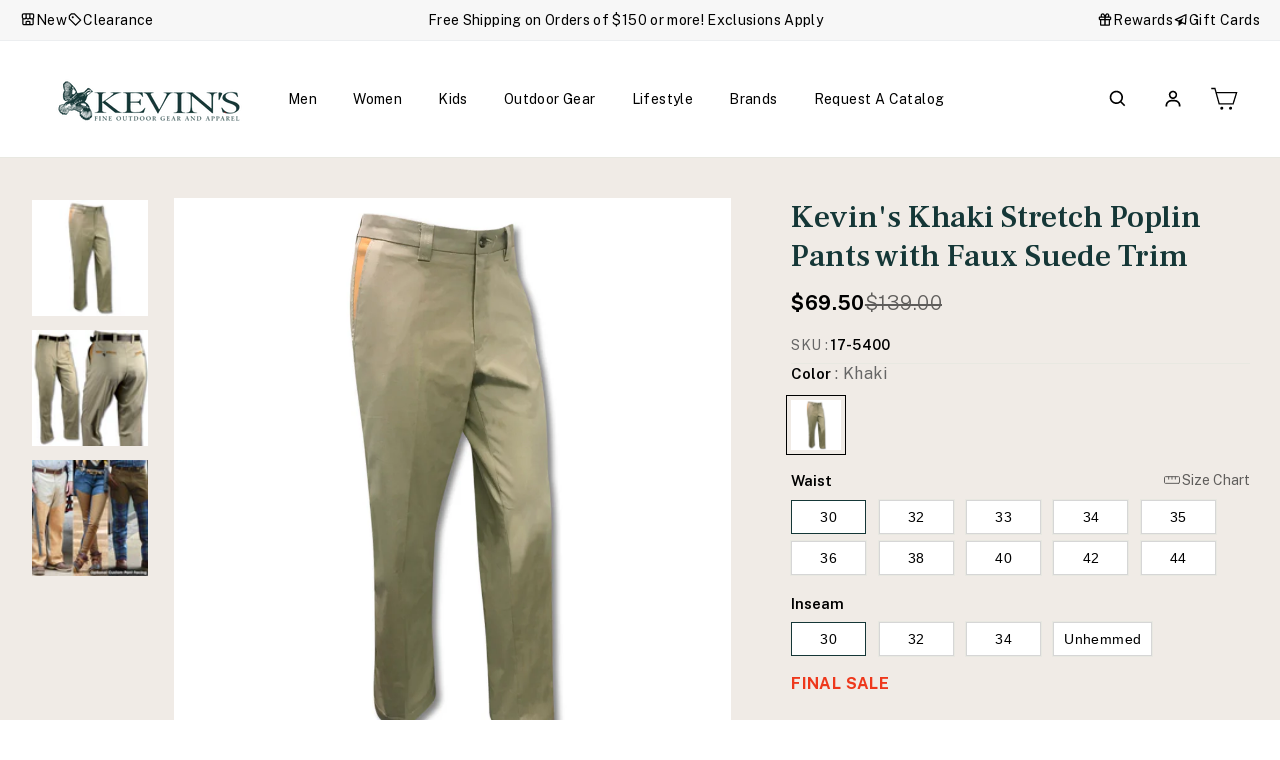

--- FILE ---
content_type: text/javascript
request_url: https://kevinscatalog.com/cdn/shop/t/59/assets/custom.js?v=76175042143155280211764253010
body_size: 2263
content:
$(document).ready(function(){$(document).on("click",".store-availability__info-title",function(){const $description=$(this).next(".store-availability__info-description");$(".store-availability__info-description").not($description).slideUp(),$description.slideToggle(),$(this).toggleClass("active")})}),$(document).ready(function(){$(document).on("change","input[type='file']",function(){$(this).addClass("file-uploaded")});var hash=window.location.hash;hash!=""&&($(".account-sidebar li").removeClass("active"),$('[data-tab="'+hash+'"]').parent("li").addClass("active"),$(".account-tabs .account-tab").removeClass("active"),$(hash).addClass("active")),$(document).on("click","#NavDrawer .mega_menu_main .list-menu span.mobile_svg",function(){$(this).parent().addClass("open_sub"),$(this).parents().find(".mega-menu-content").addClass("active"),$(this).parents("ul").addClass("other_close")}),$(document).on("click","#NavDrawer .mega_menu_main .list-menu span.mobile_svg_back",function(){$(this).parent().parent().removeClass("open_sub"),$(this).parents().parent().find(".mega-menu-content").removeClass("active"),$(this).parents("ul").removeClass("other_close")}),$(document).on("click",".apply_button a.dark_btn",function(e){e.preventDefault(),$(".career_apply_form").addClass("show"),$("body").addClass("formshow")}),$(document).on("click",".apply_button a.dark_btn svg",function(e){e.preventDefault(),$(".career_apply_form").addClass("show"),$("body").addClass("formshow")}),$(document).on("click",".block__popup-overlay,.block_icon-close-popup",function(e){e.preventDefault(),$(".career_apply_form").removeClass("show"),$("body").removeClass("formshow")}),$(window).width()<1025&&$(".mobile_blog_slider").slick({centerMode:!0,centerPadding:"40px",slidesToShow:2,arrows:!1,dots:!1,responsive:[{breakpoint:640,settings:{slidesToShow:1,centerPadding:"20px",slidesToScroll:1}}]}),$(".product_upsell .product_upsell_products").slick({infinite:!0,slidesToShow:3,slidesToScroll:1,arrows:!0,dots:!1,responsive:[{breakpoint:991,settings:{slidesToShow:3,centerMode:!0,centerPadding:"20px",slidesToScroll:1}},{breakpoint:768,settings:{slidesToShow:2,centerMode:!0,centerPadding:"20px",slidesToScroll:1}},{breakpoint:419,settings:{slidesToShow:2,centerMode:!0,centerPadding:"20px",slidesToScroll:1}}]}),$(".cart_upsell .cart_upsell_products").slick({infinite:!0,slidesToShow:4,slidesToScroll:1,arrows:!0,dots:!1,responsive:[{breakpoint:991,settings:{slidesToShow:3,centerMode:!0,centerPadding:"20px",slidesToScroll:1}},{breakpoint:768,settings:{slidesToShow:2,centerMode:!0,centerPadding:"20px",slidesToScroll:1}},{breakpoint:419,settings:{slidesToShow:2,centerMode:!0,centerPadding:"20px",slidesToScroll:1}}]}),$(".product_slider .product-list:not(.offset)").slick({infinite:!1,slidesToShow:4,slidesToScroll:1,arrows:!0,dots:!1,responsive:[{breakpoint:991,settings:{slidesToShow:3,slidesToScroll:3}},{breakpoint:768,settings:{slidesToShow:2,slidesToScroll:2}},{breakpoint:419,settings:{slidesToShow:2,slidesToScroll:2}}]}),$(".product_slider .product-list:is(.offset)").slick({infinite:!1,slidesToShow:3,slidesToScroll:1,arrows:!0,dots:!1,responsive:[{breakpoint:991,settings:{slidesToShow:3,slidesToScroll:3}},{breakpoint:768,settings:{slidesToShow:2,slidesToScroll:2}},{breakpoint:419,settings:{slidesToShow:2,slidesToScroll:2}}]}),$(".logo_slider").slick({infinite:!1,slidesToShow:6,slidesToScroll:1,arrows:!0,dots:!1,responsive:[{breakpoint:991,settings:{slidesToShow:4,slidesToScroll:4}},{breakpoint:768,settings:{slidesToShow:3,slidesToScroll:3}},{breakpoint:480,settings:{slidesToShow:2,slidesToScroll:2}}]}),$(".categories_list").data("carousal")&&$(".categories_list").slick({infinite:!0,centerMode:!0,centerPadding:"80px",slidesToShow:4,slidesToScroll:1,arrows:!0,dots:!1,responsive:[{breakpoint:768,settings:{centerPadding:"40px",slidesToShow:3}},{breakpoint:480,settings:{centerPadding:"40px",slidesToShow:1}}]}),$(document).off("click",".variants-container .swatch-element"),$(document).on("click",".variants-container .swatch-element",function(e){e.preventDefault();var select_var=$(this).data("value"),select_var_img=$(this).data("image"),select_index=$(this).parents(".swatch").attr("data-option-index"),product_id=$(this).data("proid"),select_string=select_var.toString();select_var_img!=null&&($(".var_image_change-"+product_id).attr("src",select_var_img),$(".var_image_change-"+product_id).attr("srcset",select_var_img)),select_index==0?($(".option_0.option_"+product_id+" .swatch-element").removeClass("selected"),$(this).addClass("selected")):($(".option_1.option_"+product_id+" .swatch-element").removeClass("selected"),$(this).addClass("selected"));var GetVariantID=$(this).closest(".swatch-element").attr("data-variant-id"),GetParentElem=$(this).closest(".grid-product__content");GetParentElem.find(".quickadd_var_id").val(GetVariantID);var selected_variant=[];$("#ProductSelect-"+product_id+" option").each(function(){var new_val=$(this).data("variant"),val=$.trim(new_val),new_val_1=val.split(" / ");if($.each(new_val_1,function(id,val2){new_val_1[id]=$.trim(val2)}),$.inArray(select_string,new_val_1)!==-1){var avail=$(this).data("avail");select_index==0&&$(".option_1.option_"+product_id+" .swatch-element").each(function(){var values=$(this).data("value"),value=values.toString();$.inArray(value,new_val_1)!==-1&&(avail?$(this).hasClass("soldout")?($(this).removeClass("soldout"),$(this).addClass("available")):$(this).addClass("available"):$(this).hasClass("available")?($(this).removeClass("available"),$(this).addClass("soldout")):$(this).addClass("soldout"))}),select_index==1&&$(".option_0.option_"+product_id+" .swatch-element").each(function(){var values=$(this).data("value"),value=values.toString();$.inArray(value,new_val_1)!==-1&&(avail?$(this).hasClass("soldout")?($(this).removeClass("soldout"),$(this).addClass("available")):$(this).addClass("available"):$(this).hasClass("available")?($(this).removeClass("available"),$(this).addClass("soldout")):$(this).addClass("soldout"))})}});var select_option0=$(".option_0.option_"+product_id+" .swatch-element.selected").data("value"),select_option1=$(".option_1.option_"+product_id+" .swatch-element.selected").data("value");$("#ProductSelect-"+product_id+" option").each(function(){var new_val=$(this).data("variant"),var_avail=$(this).data("avail"),variant_id=$(this).val(),val=$.trim(new_val),new_val_1=val.split(" / "),first_var=$.trim(new_val_1[0]),second_var=$.trim(new_val_1[1]);console.log(select_option0),console.log(select_option1),first_var==select_option0&&second_var==select_option1&&($(".quickadd_var_id.var_"+product_id).val(variant_id),var_avail?($(".quickadd_"+product_id+" a .add_cart_txt").text("Add to cart"),$(".quickadd_"+product_id+" a").removeAttr("disabled")):($(".quickadd_"+product_id+" a .add_cart_txt").text("Sold Out"),$(".quickadd_"+product_id+" a").attr("disabled","disabled")))})});var default_selected_variant=[];$(".grid__item.grid-product").each(function(){var product_id=$(this).attr("data-product-id"),select_option0=$(".option_0.option_"+product_id+" .swatch-element.selected").data("value"),select_option1=$(".option_1.option_"+product_id+" .swatch-element.selected").data("value");default_selected_variant.push(select_option0),default_selected_variant.push(select_option1),$("#ProductSelect-"+product_id+" option").each(function(){var new_val=$(this).data("variant"),var_avail=$(this).data("avail"),variant_id=$(this).val(),val=$.trim(new_val),new_val_1=val.split(" / "),first_var=$.trim(new_val_1[0]),second_var=$.trim(new_val_1[1]);first_var==select_option0&&second_var==select_option1&&($(".quickadd_var_id.var_"+product_id).val(variant_id),var_avail?($(".quickadd_"+product_id+" a .add_cart_txt").text("Add to cart"),$(".quickadd_"+product_id+" a").removeAttr("disabled")):($(".quickadd_"+product_id+" a .add_cart_txt").text("Sold Out"),$(".quickadd_"+product_id+" a").attr("disabled","disabled")))})}),$(document).on("click",".add_to_btn a.add_cart",function(e){e.preventDefault();var variant_id=$(this).parent().parent().find(".quickadd_var_id").val();console.log(variant_id),$.ajax({type:"POST",url:"/cart/add.js",data:{quantity:1,id:variant_id},dataType:"json",success:function(data){document.dispatchEvent(new CustomEvent("cart:build"))}})}),$(document).on("click",".add_to_btn a.cart_drawer_add",function(e){e.preventDefault();var variant_id=$(this).parent().parent().find(".quickadd_var_id").val();console.log(variant_id),$.ajax({type:"POST",url:"/cart/add.js",data:{quantity:1,id:variant_id},dataType:"json",success:function(data){document.dispatchEvent(new CustomEvent("cart:build"))}})}),$(document).on("click",".remove_cart_product .cart_item_remove",function(e){e.preventDefault();var variant_id=$(this).data("id");$.ajax({type:"POST",url:"/cart/change.js",data:{quantity:0,id:variant_id},dataType:"json",success:function(data){document.dispatchEvent(new CustomEvent("cart:build"))}})}),$(document).on("click","ul.footer_filter_menu li",function(e){e.preventDefault();var filter_value=$(this).data("filter");$(".footer_filter_menu .filter_main").removeClass("active"),$(this).addClass("active"),$(".sub_menu .footer_submenu").removeClass("active"),$(".sub_menu ul.footer_"+filter_value).addClass("active")})}),document.addEventListener("rebuy:cart.add",event=>{document.dispatchEvent(new CustomEvent("ajaxProduct:added",{detail:{product:event},bubbles:!0}))}),$(document).on("click",".address-edit-toggle",function(e){e.preventDefault();var form_id=$(this).attr("data-form-id");$(".address_form #EditAddress_"+form_id).hasClass("hide")?($(".address_form .js-address-form").addClass("hide"),$(".address_form #EditAddress_"+form_id).removeClass("hide")):$(".address_form #EditAddress_"+form_id).addClass("hide")}),$(document).on("click",".add_address_box",function(e){e.preventDefault(),$(".adress_form_block #AddAddress").hasClass("active")?$(".adress_form_block #AddAddress").removeClass("active"):$(".adress_form_block #AddAddress").addClass("active")}),$(document).ready(function(){$(".order-details-page").hide(),$(".upper-order-count.js-no-transition").click(function(e){e.preventDefault();var orderClick=$(this).attr("order-no"),orderShow=$(this).parents(".order-box").siblings(".order-details-page").attr("order-no");$(".account-tab .order-details-page").each(function(index,currentElement){var order_no=$(this).attr("order-no");orderClick==order_no&&($(this).show(),$(".order_list").hide(),$(".order-box h3").hide())})}),$(document).on("click",".order-details-page .back_arrow",function(e){e.preventDefault(),$(".order_list").show(),$(".order-details-page").hide(),$(".order-box h3").show()}),$(document).on("click","a.btn.bdr_btn.js-no-transition",function(){$(".order-box-outer").hide(),$(".exchange-return-acc-section").show()}),$(document).on("click",".back-to-order-btn",function(){$(".order-box-outer").show(),$(".exchange-return-acc-section").hide()}),$(document).on("click","#addresses-add-submit",function(){var is_valid=!0,create_fname_field=$("#AddressFirstNameNew").val(),create_lname_field=$("#AddressLastNameNew").val(),create_address1_field=$("#AddressAddress1New").val(),login_error_blank=$(".login_page_error").html(" "),create_error_blank=$(".create_page_error").html(" ");if(create_fname_field==""&&($("#create_invalid_fname").text("First name is required.").show(),is_valid=!1),create_lname_field==""&&($("#create_invalid_lname").text("Last name is required.").show(),is_valid=!1),create_address1_field==""&&($("#create_invalid_address").text("Please enter your address").show(),is_valid=!1),is_valid==!1)return!1})}),$(document).on("click",".site-header .header-mobile button.site-nav__link .block_icon-close",function(){$(".drawer__fixed-header .drawer__close-button").trigger("click")}),$(document).ready(function(){function testFuncHandler(){var quickVar=setInterval(function(){$(".boost-sd__quick-view").length>0&&(console.log("lengthFound-quickview"),$(".boost-sd__quick-view-product-info").find(".boost-sd__product-swatch-option.sold-out").remove(),document.querySelectorAll(".boost-sd__quick-view").forEach(ele=>{ele.querySelectorAll(".boost-sd__product-swatch").forEach(subEle=>{subEle.querySelectorAll(".boost-sd__product-swatch-options").forEach((subsubEle,index)=>{let subchild=subsubEle.querySelectorAll(".boost-sd__product-swatch-option");subchild[0].classList.add("boost-sd__product-swatch-option--selected"),subchild[0].querySelector("label").click(),console.log(subchild[0],"subchild[0]")})})}),clearInterval(quickVar))},500)}var boostVar=setInterval(function(){$(".boost-sd__product-item").length>0&&($(".boost-sd__product-info").find(".boost-sd__product-swatch-option.sold-out").remove(),document.querySelectorAll(".boost-sd__product-item").forEach(ele=>{let swachList=ele.querySelectorAll(".boost-sd__product-swatch");ele.querySelectorAll(".boost-sd__btn-quick-view").forEach(button=>{button.addEventListener("click",function(){console.log("CLicked_____"),testFuncHandler()})}),swachList.forEach(subEle=>{subEle.querySelectorAll(".boost-sd__product-swatch-options").forEach((subsubEle,index)=>{subsubEle.querySelectorAll(".boost-sd__product-swatch-option")[0].classList.add("boost-sd__product-swatch-option--selected")})})}),clearInterval(boostVar))},500)}),$(document).ready(function(){function testFuncHandler(){var quickVar=setInterval(function(){$(".boost-sd__quick-view").length>0&&(console.log("lengthFound-quickview"),$(".boost-sd__quick-view-product-info").find(".boost-sd__product-swatch-option.sold-out").remove(),document.querySelectorAll(".boost-sd__quick-view").forEach(ele=>{ele.querySelectorAll(".boost-sd__product-swatch").forEach(subEle=>{subEle.querySelectorAll(".boost-sd__product-swatch-options").forEach((subsubEle,index)=>{let subchild=subsubEle.querySelectorAll(".boost-sd__product-swatch-option");subchild[0].classList.add("boost-sd__product-swatch-option--selected"),subchild[0].querySelector("label").click(),console.log(subchild[0],"subchild[0]")})})}),clearInterval(quickVar))},500)}var boostVar=setInterval(function(){$(".boost-sd__product-item").length>0&&($(".boost-sd__product-info").find(".boost-sd__product-swatch-option.sold-out").remove(),document.querySelectorAll(".boost-sd__product-item").forEach(ele=>{let swachList=ele.querySelectorAll(".boost-sd__product-swatch");ele.querySelectorAll(".boost-sd__btn-quick-view").forEach(button=>{button.addEventListener("click",function(){console.log("CLicked_____"),testFuncHandler()})}),swachList.forEach(subEle=>{subEle.querySelectorAll(".boost-sd__product-swatch-options").forEach((subsubEle,index)=>{subsubEle.querySelectorAll(".boost-sd__product-swatch-option")[0].classList.add("boost-sd__product-swatch-option--selected")})})}),clearInterval(boostVar))},500)}),$(window).on("load",function(){if($("body").hasClass("template-product")){var input_selector=$("div[data-product-blocks] fieldset[name='Color'] .variant-input input");input_selector.each(function(el,val){$(val).is("[data-discount]")&&($(val).is(":checked")?$("div[data-product-blocks] .sale_wrapper").css("display","block"):$("div[data-product-blocks] .sale_wrapper").css("display","none"))})}}),$(window).on("load",function(){$("body").hasClass("template-product")&&document.addEventListener("variant:change",function(event){const variant=event.detail?.variant,badge=document.getElementById("sale_wrapper_PDP");if(!variant||!badge)return;const price=variant.price,compare_at_price=variant.compare_at_price;if(compare_at_price&&compare_at_price>price){const discount=(compare_at_price-price)/compare_at_price*100;badge.style.display=discount>=40?"block":"none"}else badge.style.display="none"})}),$(document).ready(function(){let spanEl=$('<span><img src="https://cdn.shopify.com/s/files/1/0235/8765/1661/files/Frame.svg?v=1743566689"></span>');$(".giftreggie-pdp-registry-cta--button").append(spanEl)});function forceQtyToZero(){document.querySelectorAll(".quick-order-tbody .js-qty__num").forEach(input=>{input.value=0}),document.querySelector(".block__wholesale-quick-order.hide")!=null&&document.querySelector(".block__wholesale-quick-order.hide").classList.remove("hide")}window.addEventListener("load",forceQtyToZero);const observer=new MutationObserver(mutationsList=>{mutationsList.forEach(mutation=>{mutation.addedNodes.forEach(node=>{node.nodeType===1&&(node.matches(".quick-order-tbody .js-qty__num")||node.querySelector(".quick-order-tbody .js-qty__num"))&&forceQtyToZero()})})});observer.observe(document.body,{childList:!0,subtree:!0});
//# sourceMappingURL=/cdn/shop/t/59/assets/custom.js.map?v=76175042143155280211764253010
